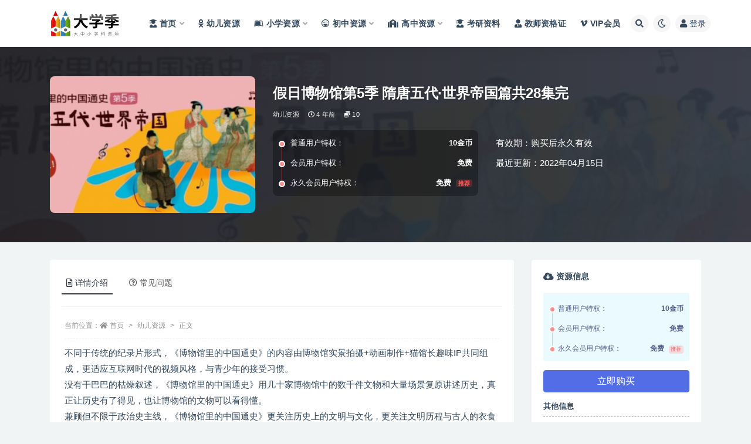

--- FILE ---
content_type: text/html; charset=UTF-8
request_url: https://www.yingyanwk.com/269.html
body_size: 13331
content:
<!doctype html>
<html lang="zh-Hans">
<head>
	<meta http-equiv="Content-Type" content="text/html; charset=UTF-8">
	<meta name="viewport" content="width=device-width, initial-scale=1, minimum-scale=1, maximum-scale=1">
	<link rel="profile" href="https://gmpg.org/xfn/11">
	<title>假日博物馆第5季 隋唐五代·世界帝国篇共28集完_学习资源下载,网课视频下载,网课资源下载,小学网课视频,中小学教学视频,中小学视频课程下载</title>
<meta name='robots' content='max-image-preview:large' />
<meta name="keywords" content="幼儿资源,">
<meta name="description" content="不同于传统的纪录片形式，《博物馆里的中国通史》的内容由博物馆实景拍摄+动画制作+猫馆长趣味IP共同组成，更适应互联网时代的视频风格，与青少年的接受习惯。没有干巴巴的枯燥叙述，《博物馆里的中国通史》用几十家博物馆中的数千件文物和大量场景复原讲">
<meta property="og:title" content="假日博物馆第5季 隋唐五代·世界帝国篇共28集完">
<meta property="og:description" content="不同于传统的纪录片形式，《博物馆里的中国通史》的内容由博物馆实景拍摄+动画制作+猫馆长趣味IP共同组成，更适应互联网时代的视频风格，与青少年的接受习惯。没有干巴巴的枯燥叙述，《博物馆里的中国通史》用几十家博物馆中的数千件文物和大量场景复原讲">
<meta property="og:type" content="article">
<meta property="og:url" content="https://www.yingyanwk.com/269.html">
<meta property="og:site_name" content="学习资源下载,网课视频下载,网课资源下载,小学网课视频,中小学教学视频,中小学视频课程下载">
<meta property="og:image" content="https://www.yingyanwk.com/wp-content/uploads/2022/10/20221014024435-6348cd13916ba.png">
<link href="https://www.1dxj.com/wp-content/uploads/2022/10/大学家-副本.png" rel="icon">
<style id='wp-img-auto-sizes-contain-inline-css'>
img:is([sizes=auto i],[sizes^="auto," i]){contain-intrinsic-size:3000px 1500px}
/*# sourceURL=wp-img-auto-sizes-contain-inline-css */
</style>
<style id='classic-theme-styles-inline-css'>
/*! This file is auto-generated */
.wp-block-button__link{color:#fff;background-color:#32373c;border-radius:9999px;box-shadow:none;text-decoration:none;padding:calc(.667em + 2px) calc(1.333em + 2px);font-size:1.125em}.wp-block-file__button{background:#32373c;color:#fff;text-decoration:none}
/*# sourceURL=/wp-includes/css/classic-themes.min.css */
</style>
<link rel='stylesheet' id='bootstrap-css' href='https://www.yingyanwk.com/wp-content/themes/ripro-v2/assets/bootstrap/css/bootstrap.min.css?ver=4.6.0' media='all' />
<link rel='stylesheet' id='csf-fa5-css' href='https://www.yingyanwk.com/wp-content/themes/ripro-v2/assets/font-awesome/css/all.min.css?ver=5.14.0' media='all' />
<link rel='stylesheet' id='csf-fa5-v4-shims-css' href='https://www.yingyanwk.com/wp-content/themes/ripro-v2/assets/font-awesome/css/v4-shims.min.css?ver=5.14.0' media='all' />
<link rel='stylesheet' id='plugins-css' href='https://www.yingyanwk.com/wp-content/themes/ripro-v2/assets/css/plugins.css?ver=1.0.0' media='all' />
<link rel='stylesheet' id='app-css' href='https://www.yingyanwk.com/wp-content/themes/ripro-v2/assets/css/app.css?ver=4.6.0' media='all' />
<link rel='stylesheet' id='dark-css' href='https://www.yingyanwk.com/wp-content/themes/ripro-v2/assets/css/dark.css?ver=4.6.0' media='all' />
<script src="https://www.yingyanwk.com/wp-content/themes/ripro-v2/assets/js/jquery.min.js?ver=3.5.1" id="jquery-js"></script>
<link rel="canonical" href="https://www.yingyanwk.com/269.html" />
<link rel='shortlink' href='https://www.yingyanwk.com/?p=269' />
<style type="text/css">.navbar .logo {
    margin-right: 12px;
    width: auto;
    max-height: 50px;
    position: relative;
}</style><style id='global-styles-inline-css'>
:root{--wp--preset--aspect-ratio--square: 1;--wp--preset--aspect-ratio--4-3: 4/3;--wp--preset--aspect-ratio--3-4: 3/4;--wp--preset--aspect-ratio--3-2: 3/2;--wp--preset--aspect-ratio--2-3: 2/3;--wp--preset--aspect-ratio--16-9: 16/9;--wp--preset--aspect-ratio--9-16: 9/16;--wp--preset--color--black: #000000;--wp--preset--color--cyan-bluish-gray: #abb8c3;--wp--preset--color--white: #ffffff;--wp--preset--color--pale-pink: #f78da7;--wp--preset--color--vivid-red: #cf2e2e;--wp--preset--color--luminous-vivid-orange: #ff6900;--wp--preset--color--luminous-vivid-amber: #fcb900;--wp--preset--color--light-green-cyan: #7bdcb5;--wp--preset--color--vivid-green-cyan: #00d084;--wp--preset--color--pale-cyan-blue: #8ed1fc;--wp--preset--color--vivid-cyan-blue: #0693e3;--wp--preset--color--vivid-purple: #9b51e0;--wp--preset--gradient--vivid-cyan-blue-to-vivid-purple: linear-gradient(135deg,rgb(6,147,227) 0%,rgb(155,81,224) 100%);--wp--preset--gradient--light-green-cyan-to-vivid-green-cyan: linear-gradient(135deg,rgb(122,220,180) 0%,rgb(0,208,130) 100%);--wp--preset--gradient--luminous-vivid-amber-to-luminous-vivid-orange: linear-gradient(135deg,rgb(252,185,0) 0%,rgb(255,105,0) 100%);--wp--preset--gradient--luminous-vivid-orange-to-vivid-red: linear-gradient(135deg,rgb(255,105,0) 0%,rgb(207,46,46) 100%);--wp--preset--gradient--very-light-gray-to-cyan-bluish-gray: linear-gradient(135deg,rgb(238,238,238) 0%,rgb(169,184,195) 100%);--wp--preset--gradient--cool-to-warm-spectrum: linear-gradient(135deg,rgb(74,234,220) 0%,rgb(151,120,209) 20%,rgb(207,42,186) 40%,rgb(238,44,130) 60%,rgb(251,105,98) 80%,rgb(254,248,76) 100%);--wp--preset--gradient--blush-light-purple: linear-gradient(135deg,rgb(255,206,236) 0%,rgb(152,150,240) 100%);--wp--preset--gradient--blush-bordeaux: linear-gradient(135deg,rgb(254,205,165) 0%,rgb(254,45,45) 50%,rgb(107,0,62) 100%);--wp--preset--gradient--luminous-dusk: linear-gradient(135deg,rgb(255,203,112) 0%,rgb(199,81,192) 50%,rgb(65,88,208) 100%);--wp--preset--gradient--pale-ocean: linear-gradient(135deg,rgb(255,245,203) 0%,rgb(182,227,212) 50%,rgb(51,167,181) 100%);--wp--preset--gradient--electric-grass: linear-gradient(135deg,rgb(202,248,128) 0%,rgb(113,206,126) 100%);--wp--preset--gradient--midnight: linear-gradient(135deg,rgb(2,3,129) 0%,rgb(40,116,252) 100%);--wp--preset--font-size--small: 13px;--wp--preset--font-size--medium: 20px;--wp--preset--font-size--large: 36px;--wp--preset--font-size--x-large: 42px;--wp--preset--spacing--20: 0.44rem;--wp--preset--spacing--30: 0.67rem;--wp--preset--spacing--40: 1rem;--wp--preset--spacing--50: 1.5rem;--wp--preset--spacing--60: 2.25rem;--wp--preset--spacing--70: 3.38rem;--wp--preset--spacing--80: 5.06rem;--wp--preset--shadow--natural: 6px 6px 9px rgba(0, 0, 0, 0.2);--wp--preset--shadow--deep: 12px 12px 50px rgba(0, 0, 0, 0.4);--wp--preset--shadow--sharp: 6px 6px 0px rgba(0, 0, 0, 0.2);--wp--preset--shadow--outlined: 6px 6px 0px -3px rgb(255, 255, 255), 6px 6px rgb(0, 0, 0);--wp--preset--shadow--crisp: 6px 6px 0px rgb(0, 0, 0);}:where(.is-layout-flex){gap: 0.5em;}:where(.is-layout-grid){gap: 0.5em;}body .is-layout-flex{display: flex;}.is-layout-flex{flex-wrap: wrap;align-items: center;}.is-layout-flex > :is(*, div){margin: 0;}body .is-layout-grid{display: grid;}.is-layout-grid > :is(*, div){margin: 0;}:where(.wp-block-columns.is-layout-flex){gap: 2em;}:where(.wp-block-columns.is-layout-grid){gap: 2em;}:where(.wp-block-post-template.is-layout-flex){gap: 1.25em;}:where(.wp-block-post-template.is-layout-grid){gap: 1.25em;}.has-black-color{color: var(--wp--preset--color--black) !important;}.has-cyan-bluish-gray-color{color: var(--wp--preset--color--cyan-bluish-gray) !important;}.has-white-color{color: var(--wp--preset--color--white) !important;}.has-pale-pink-color{color: var(--wp--preset--color--pale-pink) !important;}.has-vivid-red-color{color: var(--wp--preset--color--vivid-red) !important;}.has-luminous-vivid-orange-color{color: var(--wp--preset--color--luminous-vivid-orange) !important;}.has-luminous-vivid-amber-color{color: var(--wp--preset--color--luminous-vivid-amber) !important;}.has-light-green-cyan-color{color: var(--wp--preset--color--light-green-cyan) !important;}.has-vivid-green-cyan-color{color: var(--wp--preset--color--vivid-green-cyan) !important;}.has-pale-cyan-blue-color{color: var(--wp--preset--color--pale-cyan-blue) !important;}.has-vivid-cyan-blue-color{color: var(--wp--preset--color--vivid-cyan-blue) !important;}.has-vivid-purple-color{color: var(--wp--preset--color--vivid-purple) !important;}.has-black-background-color{background-color: var(--wp--preset--color--black) !important;}.has-cyan-bluish-gray-background-color{background-color: var(--wp--preset--color--cyan-bluish-gray) !important;}.has-white-background-color{background-color: var(--wp--preset--color--white) !important;}.has-pale-pink-background-color{background-color: var(--wp--preset--color--pale-pink) !important;}.has-vivid-red-background-color{background-color: var(--wp--preset--color--vivid-red) !important;}.has-luminous-vivid-orange-background-color{background-color: var(--wp--preset--color--luminous-vivid-orange) !important;}.has-luminous-vivid-amber-background-color{background-color: var(--wp--preset--color--luminous-vivid-amber) !important;}.has-light-green-cyan-background-color{background-color: var(--wp--preset--color--light-green-cyan) !important;}.has-vivid-green-cyan-background-color{background-color: var(--wp--preset--color--vivid-green-cyan) !important;}.has-pale-cyan-blue-background-color{background-color: var(--wp--preset--color--pale-cyan-blue) !important;}.has-vivid-cyan-blue-background-color{background-color: var(--wp--preset--color--vivid-cyan-blue) !important;}.has-vivid-purple-background-color{background-color: var(--wp--preset--color--vivid-purple) !important;}.has-black-border-color{border-color: var(--wp--preset--color--black) !important;}.has-cyan-bluish-gray-border-color{border-color: var(--wp--preset--color--cyan-bluish-gray) !important;}.has-white-border-color{border-color: var(--wp--preset--color--white) !important;}.has-pale-pink-border-color{border-color: var(--wp--preset--color--pale-pink) !important;}.has-vivid-red-border-color{border-color: var(--wp--preset--color--vivid-red) !important;}.has-luminous-vivid-orange-border-color{border-color: var(--wp--preset--color--luminous-vivid-orange) !important;}.has-luminous-vivid-amber-border-color{border-color: var(--wp--preset--color--luminous-vivid-amber) !important;}.has-light-green-cyan-border-color{border-color: var(--wp--preset--color--light-green-cyan) !important;}.has-vivid-green-cyan-border-color{border-color: var(--wp--preset--color--vivid-green-cyan) !important;}.has-pale-cyan-blue-border-color{border-color: var(--wp--preset--color--pale-cyan-blue) !important;}.has-vivid-cyan-blue-border-color{border-color: var(--wp--preset--color--vivid-cyan-blue) !important;}.has-vivid-purple-border-color{border-color: var(--wp--preset--color--vivid-purple) !important;}.has-vivid-cyan-blue-to-vivid-purple-gradient-background{background: var(--wp--preset--gradient--vivid-cyan-blue-to-vivid-purple) !important;}.has-light-green-cyan-to-vivid-green-cyan-gradient-background{background: var(--wp--preset--gradient--light-green-cyan-to-vivid-green-cyan) !important;}.has-luminous-vivid-amber-to-luminous-vivid-orange-gradient-background{background: var(--wp--preset--gradient--luminous-vivid-amber-to-luminous-vivid-orange) !important;}.has-luminous-vivid-orange-to-vivid-red-gradient-background{background: var(--wp--preset--gradient--luminous-vivid-orange-to-vivid-red) !important;}.has-very-light-gray-to-cyan-bluish-gray-gradient-background{background: var(--wp--preset--gradient--very-light-gray-to-cyan-bluish-gray) !important;}.has-cool-to-warm-spectrum-gradient-background{background: var(--wp--preset--gradient--cool-to-warm-spectrum) !important;}.has-blush-light-purple-gradient-background{background: var(--wp--preset--gradient--blush-light-purple) !important;}.has-blush-bordeaux-gradient-background{background: var(--wp--preset--gradient--blush-bordeaux) !important;}.has-luminous-dusk-gradient-background{background: var(--wp--preset--gradient--luminous-dusk) !important;}.has-pale-ocean-gradient-background{background: var(--wp--preset--gradient--pale-ocean) !important;}.has-electric-grass-gradient-background{background: var(--wp--preset--gradient--electric-grass) !important;}.has-midnight-gradient-background{background: var(--wp--preset--gradient--midnight) !important;}.has-small-font-size{font-size: var(--wp--preset--font-size--small) !important;}.has-medium-font-size{font-size: var(--wp--preset--font-size--medium) !important;}.has-large-font-size{font-size: var(--wp--preset--font-size--large) !important;}.has-x-large-font-size{font-size: var(--wp--preset--font-size--x-large) !important;}
/*# sourceURL=global-styles-inline-css */
</style>
</head>
<body class="wp-singular post-template-default single single-post postid-269 single-format-standard wp-theme-ripro-v2 navbar-sticky with-hero hero-wide hero-shop pagination-numeric no-off-canvas sidebar-right">
<div id="app" class="site">
	
<header class="site-header">
    <div class="container">
	    <div class="navbar">
			  <div class="logo-wrapper">
          <a href="https://www.yingyanwk.com/">
        <img class="logo regular" src="https://www.1dxj.com/wp-content/uploads/2022/10/大学家logo-1.png" alt="学习资源下载,网课视频下载,网课资源下载,小学网课视频,中小学教学视频,中小学视频课程下载">
      </a>
    
  </div> 			
			<div class="sep"></div>
			
			<nav class="main-menu d-none d-lg-block">
			<ul id="menu-%e5%af%bc%e8%88%aa%e8%8f%9c%e5%8d%95" class="nav-list u-plain-list"><li class="menu-item menu-item-type-custom menu-item-object-custom menu-item-home menu-item-has-children"><a href="https://www.yingyanwk.com/"><i class="fas fa-user-graduate"></i>首页</a>
<ul class="sub-menu">
	<li class="menu-item menu-item-type-taxonomy menu-item-object-category"><a href="https://www.yingyanwk.com/xkzx">学科资讯</a></li>
</ul>
</li>
<li class="menu-item menu-item-type-taxonomy menu-item-object-category current-post-ancestor current-menu-parent current-post-parent"><a href="https://www.yingyanwk.com/youer"><i class="fab fa-odnoklassniki"></i>幼儿资源</a></li>
<li class="menu-item menu-item-type-taxonomy menu-item-object-category menu-item-has-children"><a href="https://www.yingyanwk.com/xiaoxue"><i class="fab fa-leanpub"></i>小学资源</a>
<ul class="sub-menu">
	<li class="menu-item menu-item-type-taxonomy menu-item-object-category"><a href="https://www.yingyanwk.com/xiaoxue/yuwen"><i class="fas fa-language"></i>小学语文</a></li>
	<li class="menu-item menu-item-type-taxonomy menu-item-object-category"><a href="https://www.yingyanwk.com/xiaoxue/shuxue"><i class="fas fa-sort-numeric-up"></i>小学数字</a></li>
	<li class="menu-item menu-item-type-taxonomy menu-item-object-category"><a href="https://www.yingyanwk.com/xiaoxue/yingyu"><i class="fab fa-penny-arcade"></i>小学英语</a></li>
	<li class="menu-item menu-item-type-taxonomy menu-item-object-category"><a href="https://www.yingyanwk.com/xiaoxue/zonghe"><i class="fas fa-drafting-compass"></i>小学综合</a></li>
</ul>
</li>
<li class="menu-item menu-item-type-taxonomy menu-item-object-category menu-item-has-children"><a href="https://www.yingyanwk.com/chuzhong"><i class="far fa-laugh-beam"></i>初中资源</a>
<ul class="sub-menu">
	<li class="menu-item menu-item-type-taxonomy menu-item-object-category"><a href="https://www.yingyanwk.com/chuzhong/czyw"><i class="fas fa-language"></i>初中语文</a></li>
	<li class="menu-item menu-item-type-taxonomy menu-item-object-category"><a href="https://www.yingyanwk.com/chuzhong/czsx"><i class="fas fa-sort-numeric-down"></i>初中数学</a></li>
	<li class="menu-item menu-item-type-taxonomy menu-item-object-category"><a href="https://www.yingyanwk.com/chuzhong/czyy"><i class="fab fa-penny-arcade"></i>初中英语</a></li>
	<li class="menu-item menu-item-type-taxonomy menu-item-object-category"><a href="https://www.yingyanwk.com/chuzhong/czhx"><i class="fas fa-vest-patches"></i>初中化学</a></li>
	<li class="menu-item menu-item-type-taxonomy menu-item-object-category"><a href="https://www.yingyanwk.com/chuzhong/czwl"><i class="fab fa-earlybirds"></i>初中物理</a></li>
	<li class="menu-item menu-item-type-taxonomy menu-item-object-category"><a href="https://www.yingyanwk.com/chuzhong/czsw"><i class="fas fa-biohazard"></i>初中生物</a></li>
	<li class="menu-item menu-item-type-taxonomy menu-item-object-category"><a href="https://www.yingyanwk.com/chuzhong/czlsdlzz"><i class="fas fa-history"></i>初中历史地理政治</a></li>
	<li class="menu-item menu-item-type-taxonomy menu-item-object-category"><a href="https://www.yingyanwk.com/chuzhong/czhz"><i class="fab fa-app-store"></i>初中汇总</a></li>
</ul>
</li>
<li class="menu-item menu-item-type-taxonomy menu-item-object-category menu-item-has-children"><a href="https://www.yingyanwk.com/gaozhong"><i class="fas fa-school"></i>高中资源</a>
<ul class="sub-menu">
	<li class="menu-item menu-item-type-taxonomy menu-item-object-category"><a href="https://www.yingyanwk.com/gaozhong/gzyw"><i class="fas fa-language"></i>高中语文</a></li>
	<li class="menu-item menu-item-type-taxonomy menu-item-object-category"><a href="https://www.yingyanwk.com/gaozhong/gzsx"><i class="fas fa-sort-numeric-up"></i>高中数学</a></li>
	<li class="menu-item menu-item-type-taxonomy menu-item-object-category"><a href="https://www.yingyanwk.com/gaozhong/gzyy"><i class="fab fa-penny-arcade"></i>高中英语</a></li>
	<li class="menu-item menu-item-type-taxonomy menu-item-object-category"><a href="https://www.yingyanwk.com/gaozhong/gzhx"><i class="fas fa-vest-patches"></i>高中化学</a></li>
	<li class="menu-item menu-item-type-taxonomy menu-item-object-category"><a href="https://www.yingyanwk.com/gaozhong/gzls"><i class="fab fa-sticker-mule"></i>高中历史</a></li>
	<li class="menu-item menu-item-type-taxonomy menu-item-object-category"><a href="https://www.yingyanwk.com/gaozhong/gzdl"><i class="fas fa-history"></i>高中地理</a></li>
	<li class="menu-item menu-item-type-taxonomy menu-item-object-category"><a href="https://www.yingyanwk.com/gaozhong/gzzz"><i class="fas fa-poll"></i>高中政治</a></li>
	<li class="menu-item menu-item-type-taxonomy menu-item-object-category"><a href="https://www.yingyanwk.com/gaozhong/gzwl"><i class="fab fa-earlybirds"></i>高中物理</a></li>
	<li class="menu-item menu-item-type-taxonomy menu-item-object-category"><a href="https://www.yingyanwk.com/gaozhong/gzsw"><i class="fas fa-biohazard"></i>高中生物</a></li>
	<li class="menu-item menu-item-type-taxonomy menu-item-object-category"><a href="https://www.yingyanwk.com/gaozhong/gzhz"><i class="fab fa-app-store"></i>高中汇总</a></li>
</ul>
</li>
<li class="menu-item menu-item-type-taxonomy menu-item-object-category"><a href="https://www.yingyanwk.com/kaoyan"><i class="fas fa-user-graduate"></i>考研资料</a></li>
<li class="menu-item menu-item-type-taxonomy menu-item-object-category"><a href="https://www.yingyanwk.com/jiaoshi"><i class="fas fa-user-tie"></i>教师资格证</a></li>
<li class="menu-item menu-item-type-post_type menu-item-object-page"><a href="https://www.yingyanwk.com/vip"><i class="fab fa-vimeo-v"></i>VIP会员</a></li>
</ul>			</nav>
			
			<div class="actions">
				
								<span class="btn btn-sm search-open navbar-button ml-2" rel="nofollow noopener noreferrer" data-action="omnisearch-open" data-target="#omnisearch" title="搜索"><i class="fas fa-search"></i></span>
				
				
						        <span class="btn btn-sm toggle-dark navbar-button ml-2" rel="nofollow noopener noreferrer" title="夜间模式"><i class="fa fa-moon-o"></i></span>
                                
				<!-- user navbar dropdown  -->
		        				<a class="login-btn navbar-button ml-2" rel="nofollow noopener noreferrer" href="#"><i class="fa fa-user mr-1"></i>登录</a>
								<!-- user navbar dropdown -->

                
		        <div class="burger"></div>

		        
		    </div>
		    
	    </div>
    </div>
</header>

<div class="header-gap"></div>


<div class="hero lazyload visible" data-bg="https://www.yingyanwk.com/wp-content/uploads/2022/10/20221014024435-6348cd13916ba.png">



<div class="hero-shop-warp">
    <div class="container-lg">
        <div class="row">
            <div class="col-lg-4 img-box">
                <img class="lazyload" data-src="https://www.yingyanwk.com/wp-content/uploads/2022/10/20221014024435-6348cd13916ba-300x200.png" src="[data-uri]" alt="假日博物馆第5季 隋唐五代·世界帝国篇共28集完" />
                <noscript><img src="https://www.yingyanwk.com/wp-content/uploads/2022/10/20221014024435-6348cd13916ba-300x200.png" alt="假日博物馆第5季 隋唐五代·世界帝国篇共28集完" /></noscript>
            </div>
            <div class="col-lg-8 info-box">
                <header class="entry-header">
<h1 class="entry-title">假日博物馆第5季 隋唐五代·世界帝国篇共28集完</h1>          <div class="entry-meta">
            
                          <span class="meta-category">
                <a href="https://www.yingyanwk.com/youer" rel="category">幼儿资源</a>
              </span>
                          <span class="meta-date">
                  <time datetime="2022-04-15T21:32:47+08:00">
                    <i class="fa fa-clock-o"></i>
                    4 年前                  </time>
              </span>
            <span class="meta-shhop-icon"><i class="fas fa-coins"></i> 10</span>                <span class="meta-edit"></span>
            

          </div>
        </header>

                <div class="row">
                    <div class="col-lg-6 col-12">
                        <ul class="pricing-options"><li><span>普通用户特权：</span><b>10金币</b></li><li><span>会员用户特权：</span><b>免费</b></li><li><span>永久会员用户特权：</span><b>免费<small class="badge badge-danger-lighten ml-2">推荐</small></b></li></ul>                    </div>
                    <div class="col-lg-6 col-12">
                        <ul class="down-info"><li><p class="data-label">有效期：购买后永久有效</p></li><li><p class="data-label">最近更新：2022年04月15日</p></li></ul>                    </div>
    
                </div>
                
                
            </div>
        </div>
    </div>
</div>
</div>	<main id="main" role="main" class="site-content">
<div class="container">
	<div class="row">
		<div class="content-column col-lg-9">
			<div class="content-area">
				


<div class="single-download-nav">
  <ul class="nav nav-pills" id="pills-tab" role="tablist">

    <li class="nav-item" role="presentation">
      <a class="nav-link active" id="pills-details-tab" data-toggle="pill" href="#pills-details" role="tab" aria-controls="pills-details" aria-selected="true"><i class="far fa-file-alt mr-1"></i>详情介绍</a>
    </li>

    
        <li class="nav-item" role="presentation">
      <a class="nav-link" id="pills-faq-tab" data-toggle="pill" href="#pills-faq" role="tab" aria-controls="pills-faq" aria-selected="false"><i class="far fa-question-circle mr-1"></i>常见问题</a>
    </li>
        
  </ul>
</div>

<div class="tab-content" id="pills-tabContent">

  <div class="tab-pane fade show active" id="pills-details" role="tabpanel" aria-labelledby="pills-details-tab">
    <article id="post-269" class="article-content post-269 post type-post status-publish format-standard has-post-thumbnail hentry category-youer">
      <div class="container">
                <div class="article-crumb"><ol class="breadcrumb">当前位置：<li class="home"><i class="fa fa-home"></i> <a href="https://www.yingyanwk.com">首页</a></li><li><a href="https://www.yingyanwk.com/youer">幼儿资源</a></li><li class="active">正文</li></ol></div>
        
        
        <div class="pt-0 d-none d-block d-xl-none d-lg-none"><aside id="header-widget-shop-down" class="widget-area"><p></p></aside></div>      
        <div class="entry-wrapper">
                    <div class="entry-content u-text-format u-clearfix">
            <p>不同于传统的纪录片形式，《博物馆里的中国通史》的内容由博物馆实景拍摄+动画制作+猫馆长趣味IP共同组成，更适应互联网时代的视频风格，与青少年的接受习惯。<br />没有干巴巴的枯燥叙述，《博物馆里的中国通史》用几十家博物馆中的数千件文物和大量场景复原讲述历史，真正让历史有了得见，也让博物馆的文物可以看得懂。<br />兼顾但不限于政治史主线，《博物馆里的中国通史》更关注历史上的文明与文化，更关注文明历程与古人的衣食住行，不但呼应了新的史学潮流，也是切合当前历史教育的新方向。<br />在《博物馆的中国通史》中，你可以得到从元谋人到近代，完整的历史脉络。<br />第一季“史前”——妥妥的学霸<br />第二季“夏商周”——讲究的青铜手艺人<br />第三季“秦汉”——霸道总裁鼻祖<br />第四季“魏晋南北朝”——多疑又多情<br />第五季“隋唐”——以体型取胜还好大喜功（本文）<br />第六季“辽宋夏金元”——最爱最炫民族风<br />第七季“明清”——除了宫斗还琢磨开疆拓土<br /><img decoding="async" src="//www.1dxj.com/wp-content/uploads/2022/10/20221014024435-6348cd13916ba.png" /><br /><img decoding="async" src="//www.1dxj.com/wp-content/uploads/2022/10/20221014024435-6348cd13d29b1.jpg" /><br /><img decoding="async" src="//www.1dxj.com/wp-content/uploads/2022/10/20221014024436-6348cd147c398.png" /></p>
<div class="post-note alert alert-warning mt-2" role="alert"><small><strong>声明：</strong>本站资源来自会员发布以及互联网公开收集，不代表本站立场，仅限学习交流使用，请遵循相关法律法规，请在下载后24小时内删除。 如有侵权争议、不妥之处请联系本站删除处理！ 请用户仔细辨认内容的真实性，避免上当受骗！</small></div>
<div class="entry-share">
	<div class="row">
		<div class="col d-none d-lg-block">
            
            			
		</div>
		<div class="col-auto mb-3 mb-lg-0">

            <button class="btn btn-sm btn-white" data-toggle="tooltip" data-html="true" data-placement="top" title="&lt;span class=&quot;reward-qrcode&quot;&gt;&lt;span&gt; &lt;img src=&quot;https://www.1dxj.com/wp-content/uploads/2022/10/576801732.png&quot;&gt; 支付宝扫一扫 &lt;/span&gt;&lt;span&gt; &lt;img src=&quot;https://www.1dxj.com/wp-content/uploads/2022/10/576801732.png&quot;&gt; 微信扫一扫 &lt;/span&gt;&lt;/span&gt;"><i class="fa fa-qrcode"></i> 打赏</button>
			<button class="go-star-btn btn btn-sm btn-white" data-id="269"><i class="far fa-star"></i> 收藏</button>            
			                <button class="share-poster btn btn-sm btn-white" data-id="269" title="文章封面图"><i class="fa fa-share-alt"></i> 海报</button>
                        
            <button class="go-copy btn btn-sm btn-white" data-toggle="tooltip" data-placement="top" title="点击复制链接" data-clipboard-text="https://www.yingyanwk.com/269.html"><i class="fas fa-link"></i> 链接</button>
		</div>
	</div>
</div>
          </div>
                  </div>
      </div>
    </article>
  </div>

  
    <div class="tab-pane fade" id="pills-faq" role="tabpanel" aria-labelledby="pills-faq-tab">

    <div class="accordion" id="accordionhelp">
          <div class="card">
        <div class="card-header" id="heading-0">
          <h2 class="mb-0">
            <button class="btn btn-sm btn-block text-left collapsed" type="button" data-toggle="collapse" data-target="#collapse-0" aria-expanded="false" aria-controls="collapse-0">
              免费下载或者VIP会员资源能否直接商用？<span class="fa fa-plus"></span><span class="fa fa-minus"></span>
            </button>

          </h2>
        </div>
        <div id="collapse-0" class="collapse" aria-labelledby="heading-0" data-parent="#accordionhelp">
          <div class="card-body bg-primary text-white">
            本站所有资源版权均属于原作者所有，这里所提供资源均只能用于参考学习用，请勿直接商用。若由于商用引起版权纠纷，一切责任均由使用者承担。更多说明请参考 VIP介绍。          </div>
        </div>
      </div>
          <div class="card">
        <div class="card-header" id="heading-1">
          <h2 class="mb-0">
            <button class="btn btn-sm btn-block text-left collapsed" type="button" data-toggle="collapse" data-target="#collapse-1" aria-expanded="false" aria-controls="collapse-1">
              提示下载完但解压或打开不了？<span class="fa fa-plus"></span><span class="fa fa-minus"></span>
            </button>

          </h2>
        </div>
        <div id="collapse-1" class="collapse" aria-labelledby="heading-1" data-parent="#accordionhelp">
          <div class="card-body bg-primary text-white">
            最常见的情况是下载不完整: 可对比下载完压缩包的与网盘上的容量，若小于网盘提示的容量则是这个原因。这是浏览器下载的bug，建议用百度网盘软件或迅雷下载。 若排除这种情况，可在对应资源底部留言，或联络我们。          </div>
        </div>
      </div>
          <div class="card">
        <div class="card-header" id="heading-2">
          <h2 class="mb-0">
            <button class="btn btn-sm btn-block text-left collapsed" type="button" data-toggle="collapse" data-target="#collapse-2" aria-expanded="false" aria-controls="collapse-2">
              找不到素材资源介绍文章里的示例图片？<span class="fa fa-plus"></span><span class="fa fa-minus"></span>
            </button>

          </h2>
        </div>
        <div id="collapse-2" class="collapse" aria-labelledby="heading-2" data-parent="#accordionhelp">
          <div class="card-body bg-primary text-white">
            对于会员专享、整站源码、程序插件、网站模板、网页模版等类型的素材，文章内用于介绍的图片通常并不包含在对应可供下载素材包内。这些相关商业图片需另外购买，且本站不负责(也没有办法)找到出处。 同样地一些字体文件也是这种情况，但部分素材会在素材包内有一份字体下载链接清单。          </div>
        </div>
      </div>
          <div class="card">
        <div class="card-header" id="heading-3">
          <h2 class="mb-0">
            <button class="btn btn-sm btn-block text-left collapsed" type="button" data-toggle="collapse" data-target="#collapse-3" aria-expanded="false" aria-controls="collapse-3">
              付款后无法显示下载地址或者无法查看内容？<span class="fa fa-plus"></span><span class="fa fa-minus"></span>
            </button>

          </h2>
        </div>
        <div id="collapse-3" class="collapse" aria-labelledby="heading-3" data-parent="#accordionhelp">
          <div class="card-body bg-primary text-white">
            如果您已经成功付款但是网站没有弹出成功提示，请联系站长提供付款信息为您处理          </div>
        </div>
      </div>
          <div class="card">
        <div class="card-header" id="heading-4">
          <h2 class="mb-0">
            <button class="btn btn-sm btn-block text-left collapsed" type="button" data-toggle="collapse" data-target="#collapse-4" aria-expanded="false" aria-controls="collapse-4">
              购买该资源后，可以退款吗？<span class="fa fa-plus"></span><span class="fa fa-minus"></span>
            </button>

          </h2>
        </div>
        <div id="collapse-4" class="collapse" aria-labelledby="heading-4" data-parent="#accordionhelp">
          <div class="card-body bg-primary text-white">
            源码素材属于虚拟商品，具有可复制性，可传播性，一旦授予，不接受任何形式的退款、换货要求。请您在购买获取之前确认好 是您所需要的资源          </div>
        </div>
      </div>
        </div>
  </div>
  

</div>


<div class="entry-navigation">
	<div class="row">
            	<div class="col-lg-6 col-12">
            <a class="entry-page-prev" href="https://www.yingyanwk.com/273.html" title="假日博物馆第4季 南北对峙·三国两晋南北朝篇共28集完">
                <div class="entry-page-icon"><i class="fas fa-arrow-left"></i></div>
                <div class="entry-page-info">
                    <span class="d-block rnav">上一篇</span>
                    <span class="d-block title">假日博物馆第4季 南北对峙·三国两晋南北朝篇共28集完</span>
                </div>
            </a> 
        </div>
                    	<div class="col-lg-6 col-12">
            <a class="entry-page-next" href="https://www.yingyanwk.com/265.html" title="假日博物馆第6季 多极一体·辽宋夏金元篇共28集完">
                <div class="entry-page-info">
                    <span class="d-block rnav">下一篇</span>
                    <span class="d-block title">假日博物馆第6季 多极一体·辽宋夏金元篇共28集完</span>
                </div>
                <div class="entry-page-icon"><i class="fas fa-arrow-right"></i></div>
            </a>
        </div>
            </div>
</div>    <div class="related-posts">
        <h3 class="u-border-title">相关文章</h3>
        <div class="row">
                      <div class="col-lg-6 col-12">
              <article id="post-35145" class="post post-list post-35145 type-post status-publish format-standard hentry category-youer">
                  <div class="entry-media"><div class="placeholder" style="padding-bottom: 66.666666666667%"><a href="https://www.yingyanwk.com/35145.html" title="3-8岁必看纪录片｜儿童启蒙精选｜64.3GB高清合集" rel="nofollow noopener noreferrer"><img class="lazyload" data-src="https://www.yingyanwk.com/wp-content/uploads/2022/10/中学小辅导-6-300x200.jpg" src="http://www.1dxj.com/wp-content/themes/ripro-v2/assets/img/thumb-ing.gif" alt="3-8岁必看纪录片｜儿童启蒙精选｜64.3GB高清合集" /></a></div></div>                  <div class="entry-wrapper">
                    <header class="entry-header"><h2 class="entry-title"><a href="https://www.yingyanwk.com/35145.html" title="3-8岁必看纪录片｜儿童启蒙精选｜64.3GB高清合集" rel="bookmark">3-8岁必看纪录片｜儿童启蒙精选｜64.3GB高清合集</a></h2></header>
                                        <div class="entry-footer">          <div class="entry-meta">
            
                          <span class="meta-category">
                <a href="https://www.yingyanwk.com/youer" rel="category">幼儿资源</a>
              </span>
                          <span class="meta-date">
                  <time datetime="2025-10-27T16:46:27+08:00">
                    <i class="fa fa-clock-o"></i>
                    3 月前                  </time>
              </span>
                            <span class="meta-views"><i class="fa fa-eye"></i> 41</span>
            <span class="meta-shhop-icon"><i class="fas fa-coins"></i> 10</span>

          </div>
        </div>
                                    </div>
            </article>
          </div>
                      <div class="col-lg-6 col-12">
              <article id="post-34839" class="post post-list post-34839 type-post status-publish format-standard hentry category-youer">
                  <div class="entry-media"><div class="placeholder" style="padding-bottom: 66.666666666667%"><a href="https://www.yingyanwk.com/34839.html" title="少儿英语启蒙动画 乐高未来骑士团 LEGO Nexo Knights (1-3季)" rel="nofollow noopener noreferrer"><img class="lazyload" data-src="https://www.yingyanwk.com/wp-content/uploads/2022/10/中学小辅导-10-300x200.jpg" src="http://www.1dxj.com/wp-content/themes/ripro-v2/assets/img/thumb-ing.gif" alt="少儿英语启蒙动画 乐高未来骑士团 LEGO Nexo Knights (1-3季)" /></a></div></div>                  <div class="entry-wrapper">
                    <header class="entry-header"><h2 class="entry-title"><a href="https://www.yingyanwk.com/34839.html" title="少儿英语启蒙动画 乐高未来骑士团 LEGO Nexo Knights (1-3季)" rel="bookmark">少儿英语启蒙动画 乐高未来骑士团 LEGO Nexo Knights (1-3季)</a></h2></header>
                                        <div class="entry-footer">          <div class="entry-meta">
            
                          <span class="meta-category">
                <a href="https://www.yingyanwk.com/youer" rel="category">幼儿资源</a>
              </span>
                          <span class="meta-date">
                  <time datetime="2025-08-26T10:45:48+08:00">
                    <i class="fa fa-clock-o"></i>
                    5 月前                  </time>
              </span>
                            <span class="meta-views"><i class="fa fa-eye"></i> 12</span>
            <span class="meta-shhop-icon"><i class="fas fa-coins"></i> 10</span>

          </div>
        </div>
                                    </div>
            </article>
          </div>
                      <div class="col-lg-6 col-12">
              <article id="post-34834" class="post post-list post-34834 type-post status-publish format-standard hentry category-youer">
                  <div class="entry-media"><div class="placeholder" style="padding-bottom: 66.666666666667%"><a href="https://www.yingyanwk.com/34834.html" title="少儿英语启蒙动画 乐高城市大冒险 LEGO City Adventures (1-4季)" rel="nofollow noopener noreferrer"><img class="lazyload" data-src="https://www.yingyanwk.com/wp-content/uploads/2022/10/中学小辅导-5-300x200.jpg" src="http://www.1dxj.com/wp-content/themes/ripro-v2/assets/img/thumb-ing.gif" alt="少儿英语启蒙动画 乐高城市大冒险 LEGO City Adventures (1-4季)" /></a></div></div>                  <div class="entry-wrapper">
                    <header class="entry-header"><h2 class="entry-title"><a href="https://www.yingyanwk.com/34834.html" title="少儿英语启蒙动画 乐高城市大冒险 LEGO City Adventures (1-4季)" rel="bookmark">少儿英语启蒙动画 乐高城市大冒险 LEGO City Adventures (1-4季)</a></h2></header>
                                        <div class="entry-footer">          <div class="entry-meta">
            
                          <span class="meta-category">
                <a href="https://www.yingyanwk.com/youer" rel="category">幼儿资源</a>
              </span>
                          <span class="meta-date">
                  <time datetime="2025-08-26T10:45:42+08:00">
                    <i class="fa fa-clock-o"></i>
                    5 月前                  </time>
              </span>
                            <span class="meta-views"><i class="fa fa-eye"></i> 19</span>
            <span class="meta-shhop-icon"><i class="fas fa-coins"></i> 10</span>

          </div>
        </div>
                                    </div>
            </article>
          </div>
                      <div class="col-lg-6 col-12">
              <article id="post-33730" class="post post-list post-33730 type-post status-publish format-standard hentry category-youer">
                  <div class="entry-media"><div class="placeholder" style="padding-bottom: 66.666666666667%"><a href="https://www.yingyanwk.com/33730.html" title="英语经典绘本阅读《Five Little Monkeys五只猴子》全10册PDF绘本+音频" rel="nofollow noopener noreferrer"><img class="lazyload" data-src="https://www.yingyanwk.com/wp-content/uploads/2022/10/中学小辅导-1-300x200.jpg" src="http://www.1dxj.com/wp-content/themes/ripro-v2/assets/img/thumb-ing.gif" alt="英语经典绘本阅读《Five Little Monkeys五只猴子》全10册PDF绘本+音频" /></a></div></div>                  <div class="entry-wrapper">
                    <header class="entry-header"><h2 class="entry-title"><a href="https://www.yingyanwk.com/33730.html" title="英语经典绘本阅读《Five Little Monkeys五只猴子》全10册PDF绘本+音频" rel="bookmark">英语经典绘本阅读《Five Little Monkeys五只猴子》全10册PDF绘本+音频</a></h2></header>
                                        <div class="entry-footer">          <div class="entry-meta">
            
                          <span class="meta-category">
                <a href="https://www.yingyanwk.com/youer" rel="category">幼儿资源</a>
              </span>
                          <span class="meta-date">
                  <time datetime="2025-02-10T11:28:14+08:00">
                    <i class="fa fa-clock-o"></i>
                    11 月前                  </time>
              </span>
                            <span class="meta-views"><i class="fa fa-eye"></i> 14</span>
            <span class="meta-shhop-icon"><i class="fas fa-coins"></i> 10</span>

          </div>
        </div>
                                    </div>
            </article>
          </div>
                      <div class="col-lg-6 col-12">
              <article id="post-33729" class="post post-list post-33729 type-post status-publish format-standard hentry category-youer">
                  <div class="entry-media"><div class="placeholder" style="padding-bottom: 66.666666666667%"><a href="https://www.yingyanwk.com/33729.html" title="Youtube频道《Storytime Anytime》读绘本故事时间" rel="nofollow noopener noreferrer"><img class="lazyload" data-src="https://www.yingyanwk.com/wp-content/uploads/2022/10/中学小辅导-10-300x200.jpg" src="http://www.1dxj.com/wp-content/themes/ripro-v2/assets/img/thumb-ing.gif" alt="Youtube频道《Storytime Anytime》读绘本故事时间" /></a></div></div>                  <div class="entry-wrapper">
                    <header class="entry-header"><h2 class="entry-title"><a href="https://www.yingyanwk.com/33729.html" title="Youtube频道《Storytime Anytime》读绘本故事时间" rel="bookmark">Youtube频道《Storytime Anytime》读绘本故事时间</a></h2></header>
                                        <div class="entry-footer">          <div class="entry-meta">
            
                          <span class="meta-category">
                <a href="https://www.yingyanwk.com/youer" rel="category">幼儿资源</a>
              </span>
                          <span class="meta-date">
                  <time datetime="2025-02-10T11:28:08+08:00">
                    <i class="fa fa-clock-o"></i>
                    11 月前                  </time>
              </span>
                            <span class="meta-views"><i class="fa fa-eye"></i> 10</span>
            <span class="meta-shhop-icon"><i class="fas fa-coins"></i> 10</span>

          </div>
        </div>
                                    </div>
            </article>
          </div>
                      <div class="col-lg-6 col-12">
              <article id="post-33727" class="post post-list post-33727 type-post status-publish format-standard hentry category-youer">
                  <div class="entry-media"><div class="placeholder" style="padding-bottom: 66.666666666667%"><a href="https://www.yingyanwk.com/33727.html" title="150册Disney Stories迪士尼动画故事英语绘本PDF+原版音频MP3" rel="nofollow noopener noreferrer"><img class="lazyload" data-src="https://www.yingyanwk.com/wp-content/uploads/2022/10/中学小辅导-8-300x200.jpg" src="http://www.1dxj.com/wp-content/themes/ripro-v2/assets/img/thumb-ing.gif" alt="150册Disney Stories迪士尼动画故事英语绘本PDF+原版音频MP3" /></a></div></div>                  <div class="entry-wrapper">
                    <header class="entry-header"><h2 class="entry-title"><a href="https://www.yingyanwk.com/33727.html" title="150册Disney Stories迪士尼动画故事英语绘本PDF+原版音频MP3" rel="bookmark">150册Disney Stories迪士尼动画故事英语绘本PDF+原版音频MP3</a></h2></header>
                                        <div class="entry-footer">          <div class="entry-meta">
            
                          <span class="meta-category">
                <a href="https://www.yingyanwk.com/youer" rel="category">幼儿资源</a>
              </span>
                          <span class="meta-date">
                  <time datetime="2025-02-10T11:28:02+08:00">
                    <i class="fa fa-clock-o"></i>
                    11 月前                  </time>
              </span>
                            <span class="meta-views"><i class="fa fa-eye"></i> 14</span>
            <span class="meta-shhop-icon"><i class="fas fa-coins"></i> 10</span>

          </div>
        </div>
                                    </div>
            </article>
          </div>
                      <div class="col-lg-6 col-12">
              <article id="post-33724" class="post post-list post-33724 type-post status-publish format-standard hentry category-youer">
                  <div class="entry-media"><div class="placeholder" style="padding-bottom: 66.666666666667%"><a href="https://www.yingyanwk.com/33724.html" title="《果酱英语Jam Jam English》英语启蒙分级读物全套视频+音频+精读+教案" rel="nofollow noopener noreferrer"><img class="lazyload" data-src="https://www.yingyanwk.com/wp-content/uploads/2022/10/中学小辅导-5-300x200.jpg" src="http://www.1dxj.com/wp-content/themes/ripro-v2/assets/img/thumb-ing.gif" alt="《果酱英语Jam Jam English》英语启蒙分级读物全套视频+音频+精读+教案" /></a></div></div>                  <div class="entry-wrapper">
                    <header class="entry-header"><h2 class="entry-title"><a href="https://www.yingyanwk.com/33724.html" title="《果酱英语Jam Jam English》英语启蒙分级读物全套视频+音频+精读+教案" rel="bookmark">《果酱英语Jam Jam English》英语启蒙分级读物全套视频+音频+精读+教案</a></h2></header>
                                        <div class="entry-footer">          <div class="entry-meta">
            
                          <span class="meta-category">
                <a href="https://www.yingyanwk.com/youer" rel="category">幼儿资源</a>
              </span>
                          <span class="meta-date">
                  <time datetime="2025-02-10T11:27:57+08:00">
                    <i class="fa fa-clock-o"></i>
                    11 月前                  </time>
              </span>
                            <span class="meta-views"><i class="fa fa-eye"></i> 20</span>
            <span class="meta-shhop-icon"><i class="fas fa-coins"></i> 10</span>

          </div>
        </div>
                                    </div>
            </article>
          </div>
                      <div class="col-lg-6 col-12">
              <article id="post-33615" class="post post-list post-33615 type-post status-publish format-standard hentry category-youer">
                  <div class="entry-media"><div class="placeholder" style="padding-bottom: 66.666666666667%"><a href="https://www.yingyanwk.com/33615.html" title="《超级宝贝JOJO多曲合集》亲子早教英语儿歌动画全79集" rel="nofollow noopener noreferrer"><img class="lazyload" data-src="https://www.yingyanwk.com/wp-content/uploads/2022/10/中学小辅导-6-300x200.jpg" src="http://www.1dxj.com/wp-content/themes/ripro-v2/assets/img/thumb-ing.gif" alt="《超级宝贝JOJO多曲合集》亲子早教英语儿歌动画全79集" /></a></div></div>                  <div class="entry-wrapper">
                    <header class="entry-header"><h2 class="entry-title"><a href="https://www.yingyanwk.com/33615.html" title="《超级宝贝JOJO多曲合集》亲子早教英语儿歌动画全79集" rel="bookmark">《超级宝贝JOJO多曲合集》亲子早教英语儿歌动画全79集</a></h2></header>
                                        <div class="entry-footer">          <div class="entry-meta">
            
                          <span class="meta-category">
                <a href="https://www.yingyanwk.com/youer" rel="category">幼儿资源</a>
              </span>
                          <span class="meta-date">
                  <time datetime="2025-01-07T10:04:19+08:00">
                    <i class="fa fa-clock-o"></i>
                    1 年前                  </time>
              </span>
                            <span class="meta-views"><i class="fa fa-eye"></i> 16</span>
            <span class="meta-shhop-icon"><i class="fas fa-coins"></i> 10</span>

          </div>
        </div>
                                    </div>
            </article>
          </div>
                      <div class="col-lg-6 col-12">
              <article id="post-33593" class="post post-list post-33593 type-post status-publish format-standard hentry category-youer">
                  <div class="entry-media"><div class="placeholder" style="padding-bottom: 66.666666666667%"><a href="https://www.yingyanwk.com/33593.html" title="Youtube英文儿歌自然拼读动画《Maple Leaf Learning》全410集" rel="nofollow noopener noreferrer"><img class="lazyload" data-src="https://www.yingyanwk.com/wp-content/uploads/2022/10/中学小辅导-4-300x200.jpg" src="http://www.1dxj.com/wp-content/themes/ripro-v2/assets/img/thumb-ing.gif" alt="Youtube英文儿歌自然拼读动画《Maple Leaf Learning》全410集" /></a></div></div>                  <div class="entry-wrapper">
                    <header class="entry-header"><h2 class="entry-title"><a href="https://www.yingyanwk.com/33593.html" title="Youtube英文儿歌自然拼读动画《Maple Leaf Learning》全410集" rel="bookmark">Youtube英文儿歌自然拼读动画《Maple Leaf Learning》全410集</a></h2></header>
                                        <div class="entry-footer">          <div class="entry-meta">
            
                          <span class="meta-category">
                <a href="https://www.yingyanwk.com/youer" rel="category">幼儿资源</a>
              </span>
                          <span class="meta-date">
                  <time datetime="2024-12-17T10:04:44+08:00">
                    <i class="fa fa-clock-o"></i>
                    1 年前                  </time>
              </span>
                            <span class="meta-views"><i class="fa fa-eye"></i> 30</span>
            <span class="meta-shhop-icon"><i class="fas fa-coins"></i> 10</span>

          </div>
        </div>
                                    </div>
            </article>
          </div>
                      <div class="col-lg-6 col-12">
              <article id="post-33592" class="post post-list post-33592 type-post status-publish format-standard hentry category-youer">
                  <div class="entry-media"><div class="placeholder" style="padding-bottom: 66.666666666667%"><a href="https://www.yingyanwk.com/33592.html" title="Little Hands幼儿英语启蒙，Nursery Level1-3全108集" rel="nofollow noopener noreferrer"><img class="lazyload" data-src="https://www.yingyanwk.com/wp-content/uploads/2022/10/中学小辅导-3-300x200.jpg" src="http://www.1dxj.com/wp-content/themes/ripro-v2/assets/img/thumb-ing.gif" alt="Little Hands幼儿英语启蒙，Nursery Level1-3全108集" /></a></div></div>                  <div class="entry-wrapper">
                    <header class="entry-header"><h2 class="entry-title"><a href="https://www.yingyanwk.com/33592.html" title="Little Hands幼儿英语启蒙，Nursery Level1-3全108集" rel="bookmark">Little Hands幼儿英语启蒙，Nursery Level1-3全108集</a></h2></header>
                                        <div class="entry-footer">          <div class="entry-meta">
            
                          <span class="meta-category">
                <a href="https://www.yingyanwk.com/youer" rel="category">幼儿资源</a>
              </span>
                          <span class="meta-date">
                  <time datetime="2024-12-17T10:04:38+08:00">
                    <i class="fa fa-clock-o"></i>
                    1 年前                  </time>
              </span>
                            <span class="meta-views"><i class="fa fa-eye"></i> 12</span>
            <span class="meta-shhop-icon"><i class="fas fa-coins"></i> 10</span>

          </div>
        </div>
                                    </div>
            </article>
          </div>
                  </div>
    </div>

			</div>
		</div>
					<div class="sidebar-column col-lg-3">
				<aside id="secondary" class="widget-area">
	<div id="ripro_v2_shop_down-2" class="widget ripro-v2-widget-shop-down"><div class="price"><h3><i class="fas fa-cloud-download-alt mr-1"></i>资源信息</h3></div><ul class="pricing-options"><li><span>普通用户特权：</span><b>10金币</b></li><li><span>会员用户特权：</span><b>免费</b></li><li><span>永久会员用户特权：</span><b>免费<small class="badge badge-danger-lighten ml-2">推荐</small></b></li></ul><button type="button" class="btn btn-block btn-primary mb-3 click-pay-post" data-postid="269" data-nonce="d2b278d990" data-price="10">立即购买</button><div class="down-info"><h5>其他信息</h5><ul class="infos"><li><p class="data-label"></p><p class="info"></p></li><li><p class="data-label">有效期</p><p class="info">购买后永久有效</p></li><li><p class="data-label">累计下载</p><p class="info">1</p></li><li><p class="data-label">最近更新</p><p class="info">2022年04月15日</p></li></ul></div><div class="down-help mt-2 small text-muted">下载遇到问题？可联系客服或留言反馈</div></div></aside><!-- #secondary -->
			</div>
			</div>
</div>
	</main><!-- #main -->
	
	<footer class="site-footer">
		<div class="footer-widget d-none d-lg-block">
    <div class="container">
	    <div class="row">
	        <div class="col-lg-3 col-md">
	            <div class="footer-info">
	                <div class="logo mb-2">
	                    <img class="logo" src="https://www.1dxj.com/wp-content/uploads/2022/10/大学家logo-1.png" alt="学习资源下载,网课视频下载,网课资源下载,小学网课视频,中小学教学视频,中小学视频课程下载">
	                </div>
	                <p class="desc mb-0">大学季专业的中小学辅导课程分享平台
致力于打造一个专业的中小学网课分享系统，并用心对待每一份知识的传播。希望让更多的人能够通过低成本的方式获取知识，我们助你考满分！</p>
	            </div>
	        </div>
	        <div class="col-lg-9 col-auto widget-warp">
	        	<div class="d-flex justify-content-xl-between">
	            	<div id="media_image-2" class="widget widget_media_image"><h5 class="widget-title">运营公众号:</h5><img width="423" height="418" src="https://www.yingyanwk.com/wp-content/uploads/2023/07/smwz-kf-1.png" class="image wp-image-29698  attachment-full size-full" alt="" style="max-width: 100%; height: auto;" decoding="async" loading="lazy" /></div><div id="media_image-3" class="widget widget_media_image"><h5 class="widget-title">客服微信：shen1318387</h5><img width="430" height="430" src="https://www.yingyanwk.com/wp-content/uploads/2023/07/wxma01-kf.png" class="image wp-image-29699  attachment-full size-full" alt="" style="max-width: 100%; height: auto;" decoding="async" loading="lazy" /></div>	        	</div>
	        </div>
	    </div>
   </div>
</div>
<div class="footer-links d-none d-lg-block">
	<div class="container">
		<h6>友情链接：</h6>
		<ul class="friendlinks-ul">
		<li><a target="_blank" href="https://www.sumedu.com/" title="网络营销课程" rel="noopener noreferrer">网络营销课程</a></li><li><a target="_blank" href="https://www.fahuolianmeng.com/" title="一件代发" rel="noopener noreferrer">一件代发</a></li><li><a target="_blank" href="https://www.yiheng8.com/" title="网络营销技巧" rel="noopener noreferrer">网络营销技巧</a></li><li><a target="" href="https://zxbmw.cn/" title="职校信息网" rel="noopener noreferrer">职校信息网</a></li>		</ul>
	</div>
</div>
		<div class="footer-copyright d-flex text-center">
			<div class="container">
							    <p class="m-0 small">
			    	<a href="/sitemap.xml" target="_blank">网站地图</a> Copyright © 2010-2022  <a href="https://www.1dxj.com/" target="_blank">大学季</a>版权所有<br />
本站资源来自会员发布以及互联网公开收集，不代表本站立场，仅限学习交流使用，请遵循相关法律法规，请在下载后24小时内删除。<br>
如有侵权争议、不妥之处请联系本站删除处理！
请用户仔细辨认内容的真实性，避免上当受骗！<a href="https://beian.miit.gov.cn" target="_blank" rel="noreferrer nofollow">京ICP备18888888号-1</a><a href="http://www.beian.gov.cn/portal/registerSystemInfo?recordcode=188888888" target="_blank" rel="noreferrer nofollow">京公网安备 188888888</a>				</p>
								
							</div>
		</div>

	</footer><!-- #footer -->

</div><!-- #page -->

<div class="rollbar">
		<ul class="actions">
			<li>
						<a href="https://www.yingyanwk.com/" rel="nofollow noopener noreferrer" data-toggle="tooltip" data-html="true" data-placement="left" title="首页"><i class="fas fa-home"></i></a>
		</li>
				<li>
						<a href="https://curl.qcloud.com/HK9oqr6x" rel="nofollow noopener noreferrer" data-toggle="tooltip" data-html="true" data-placement="left" title="1折云服务器"><i class="far fa-hdd"></i></a>
		</li>
				<li>
						<a href="https://www.yingyanwk.com/user?action=vip" rel="nofollow noopener noreferrer" data-toggle="tooltip" data-html="true" data-placement="left" title="VIP会员"><i class="fa fa-diamond"></i></a>
		</li>
				<li>
						<a href="https://www.yingyanwk.com/user" rel="nofollow noopener noreferrer" data-toggle="tooltip" data-html="true" data-placement="left" title="个人中心"><i class="far fa-user"></i></a>
		</li>
				<li>
						<a href="http://wpa.qq.com/msgrd?v=3&amp;uin=576801732&amp;site=qq&amp;menu=yes" rel="nofollow noopener noreferrer" data-toggle="tooltip" data-html="true" data-placement="left" title="&lt;b&gt;在线客服&lt;/b&gt; &lt;u&gt;9:00~21:00&lt;/u&gt;"><i class="fab fa-qq"></i></a>
		</li>
			</ul>
		<div class="rollbar-item back-to-top">
		<i class="fas fa-chevron-up"></i>
	</div>
</div>
<div class="m-menubar">
		<ul>
			<li>
						<a href="https://www.yingyanwk.com" rel="nofollow noopener noreferrer"><i class="fas fa-home"></i>首页</a>
		</li>
				<li>
						<a href="https://www.yingyanwk.com/youer" rel="nofollow noopener noreferrer"><i class="fas fa-layer-group"></i>资源下载</a>
		</li>
				<li>
						<a href="https://www.yingyanwk.com/vip" rel="nofollow noopener noreferrer"><i class="fab fa-ello"></i>VIP会员</a>
		</li>
				<li>
						<a href="https://www.yingyanwk.com/user" rel="nofollow noopener noreferrer"><i class="fas fa-user"></i>我的</a>
		</li>
				<li>
			<a href="javacript:void(0);" class="back-to-top" rel="nofollow noopener noreferrer"><i class="fas fa-chevron-up"></i>顶部<span></span></a>
		</li>
	</ul>
	</div>
<div id="omnisearch" class="omnisearch">
    <div class="container">
        <form class="omnisearch-form" method="get" action="https://www.yingyanwk.com/">
            <div class="form-group">
                <div class="input-group input-group-merge input-group-flush">
                    <div class="input-group-prepend">
                        <span class="input-group-text"><i class="fas fa-search"></i></span>
                    </div>

					<div class="input-group-prepend d-flex align-items-center" style=" max-width: 35%; ">
                    <select  name='cat' id='omnisearch-cat' class='selectpicker'>
	<option value=''>全部</option>
	<option class="level-0" value="3">初中资源</option>
	<option class="level-0" value="46">学科资讯</option>
	<option class="level-0" value="2">小学资源</option>
	<option class="level-0" value="1">幼儿资源</option>
	<option class="level-0" value="31">教师资格证</option>
	<option class="level-0" value="29">精品资源</option>
	<option class="level-0" value="30">考研资料</option>
	<option class="level-0" value="4">高中资源</option>
</select>
				  	</div>
                    <input type="text" class="search-ajax-input form-control" name="s" value="" placeholder="输入关键词 回车搜索..." autocomplete="off">

                </div>
            </div>
        </form>
        <div class="omnisearch-suggestions">
            <div class="search-keywords">
                <a href="https://www.yingyanwk.com/chuzhong/czhx" class="tag-cloud-link tag-link-12 tag-link-position-1" style="font-size: 14px;">初中化学</a>
<a href="https://www.yingyanwk.com/chuzhong/czsx" class="tag-cloud-link tag-link-10 tag-link-position-2" style="font-size: 14px;">初中数学</a>
<a href="https://www.yingyanwk.com/chuzhong/czwl" class="tag-cloud-link tag-link-13 tag-link-position-3" style="font-size: 14px;">初中物理</a>
<a href="https://www.yingyanwk.com/chuzhong/czyy" class="tag-cloud-link tag-link-11 tag-link-position-4" style="font-size: 14px;">初中英语</a>
<a href="https://www.yingyanwk.com/chuzhong/czyw" class="tag-cloud-link tag-link-9 tag-link-position-5" style="font-size: 14px;">初中语文</a>
<a href="https://www.yingyanwk.com/xiaoxue/shuxue" class="tag-cloud-link tag-link-6 tag-link-position-6" style="font-size: 14px;">小学数字</a>
<a href="https://www.yingyanwk.com/xiaoxue/yingyu" class="tag-cloud-link tag-link-7 tag-link-position-7" style="font-size: 14px;">小学英语</a>
<a href="https://www.yingyanwk.com/xiaoxue/yuwen" class="tag-cloud-link tag-link-5 tag-link-position-8" style="font-size: 14px;">小学语文</a>
<a href="https://www.yingyanwk.com/youer" class="tag-cloud-link tag-link-1 tag-link-position-9" style="font-size: 14px;">幼儿资源</a>
<a href="https://www.yingyanwk.com/jingpin" class="tag-cloud-link tag-link-29 tag-link-position-10" style="font-size: 14px;">精品资源</a>
<a href="https://www.yingyanwk.com/gaozhong/gzhx" class="tag-cloud-link tag-link-21 tag-link-position-11" style="font-size: 14px;">高中化学</a>
<a href="https://www.yingyanwk.com/gaozhong/gzls" class="tag-cloud-link tag-link-25 tag-link-position-12" style="font-size: 14px;">高中历史</a>
<a href="https://www.yingyanwk.com/gaozhong/gzsx" class="tag-cloud-link tag-link-18 tag-link-position-13" style="font-size: 14px;">高中数学</a>
<a href="https://www.yingyanwk.com/gaozhong/gzhz" class="tag-cloud-link tag-link-26 tag-link-position-14" style="font-size: 14px;">高中汇总</a>
<a href="https://www.yingyanwk.com/gaozhong/gzwl" class="tag-cloud-link tag-link-20 tag-link-position-15" style="font-size: 14px;">高中物理</a>
<a href="https://www.yingyanwk.com/gaozhong/gzsw" class="tag-cloud-link tag-link-22 tag-link-position-16" style="font-size: 14px;">高中生物</a>
<a href="https://www.yingyanwk.com/gaozhong/gzyy" class="tag-cloud-link tag-link-19 tag-link-position-17" style="font-size: 14px;">高中英语</a>
<a href="https://www.yingyanwk.com/gaozhong/gzyw" class="tag-cloud-link tag-link-17 tag-link-position-18" style="font-size: 14px;">高中语文</a>            </div>
                    </div>
    </div>
</div>

<div class="dimmer"></div>

<div class="off-canvas">
  <div class="canvas-close"><i class="fas fa-times"></i></div>
  <div class="mobile-menu d-block d-xl-none d-lg-none"></div>
</div>
<script type="speculationrules">
{"prefetch":[{"source":"document","where":{"and":[{"href_matches":"/*"},{"not":{"href_matches":["/wp-*.php","/wp-admin/*","/wp-content/uploads/*","/wp-content/*","/wp-content/plugins/*","/wp-content/themes/ripro-v2/*","/*\\?(.+)"]}},{"not":{"selector_matches":"a[rel~=\"nofollow\"]"}},{"not":{"selector_matches":".no-prefetch, .no-prefetch a"}}]},"eagerness":"conservative"}]}
</script>
<script></script><script src="https://www.yingyanwk.com/wp-content/themes/ripro-v2/assets/js/popper.min.js?ver=4.6.0" id="popper-js"></script>
<script src="https://www.yingyanwk.com/wp-content/themes/ripro-v2/assets/bootstrap/js/bootstrap.min.js?ver=4.6.0" id="bootstrap-js"></script>
<script src="https://www.yingyanwk.com/wp-content/themes/ripro-v2/assets/js/plugins.js?ver=4.6.0" id="plugins-js"></script>
<script id="app-js-extra">
var riprov2 = {"home_url":"https://www.yingyanwk.com","admin_url":"https://www.yingyanwk.com/wp-admin/admin-ajax.php","is_qq_captcha":"0","is_single_gallery":"1","comment_list_order":"asc","infinite_load":"\u52a0\u8f7d\u66f4\u591a","infinite_loading":"\u52a0\u8f7d\u4e2d...","site_notice":{"is":"0","auto":"1","color":"#5b5b5b","html":"\u003Cdiv class=\"notify-content\"\u003E\u003Ch3\u003E\u003Ci class=\"fa fa-bell-o mr-2\"\u003E\u003C/i\u003ERiPro-v2\u6700\u65b0\u7248\u672c\u66f4\u65b0\u65e5\u5fd7\u003C/h3\u003E\u003Cdiv\u003E\u8fd9\u662f\u4e00\u6761\u7f51\u7ad9\u516c\u544a\uff0c\u53ef\u5728\u540e\u53f0\u5f00\u542f\u6216\u5173\u95ed\uff0c\u53ef\u81ea\u5b9a\u4e49\u80cc\u666f\u989c\u8272\uff0c\u6807\u9898\uff0c\u5185\u5bb9\uff0c\u6b64\u5904\u53ef\u4f7f\u7528html\u6807\u7b7e...\u003C/div\u003E\u003C/div\u003E"},"site_js_text":{"login_txt":"\u8bf7\u70b9\u51fb\u5b89\u5168\u9a8c\u8bc1","reg1_txt":"\u90ae\u7bb1\u683c\u5f0f\u9519\u8bef","reg2_txt":"\u8bf7\u70b9\u51fb\u5b89\u5168\u9a8c\u8bc1","pass_txt":"\u8bf7\u70b9\u51fb\u5b89\u5168\u9a8c\u8bc1","bind_txt":"\u8bf7\u70b9\u51fb\u9a8c\u8bc1\u6309\u94ae\u8fdb\u884c\u9a8c\u8bc1","copy_txt":" \u590d\u5236\u6210\u529f","poster_txt":"\u6d77\u62a5\u52a0\u8f7d\u5f02\u5e38","mpwx1_txt":"\u8bf7\u4f7f\u7528\u5fae\u4fe1\u626b\u7801\u767b\u5f55","mpwx2_txt":"\u5173\u6ce8\u516c\u4f17\u53f7\u5373\u53ef\u767b\u5f55\u003C/br\u003E\u4e8c\u7ef4\u7801\u6709\u6548\u671f3\u5206\u949f","pay1_txt":"\u652f\u4ed8\u5b8c\u6210","pay2_txt":"\u53d6\u6d88\u652f\u4ed8","pay3_txt":"\u652f\u4ed8\u6210\u529f","capt_txt":"\u9a8c\u8bc1\u4e2d","capt1_txt":"\u9a8c\u8bc1\u901a\u8fc7","capt2_txt":"\u9a8c\u8bc1\u5931\u8d25","prompt_txt":"\u8bf7\u8f93\u5165\u56fe\u7247URL\u5730\u5740","comment_txt":"\u63d0\u4ea4\u4e2d....","comment1_txt":"\u63d0\u4ea4\u6210\u529f"},"jquey":"1","pay_type_html":{"html":"\u003Cdiv class=\"pay-button-box\"\u003E\u003Cdiv class=\"pay-item\" id=\"weixinpay\" data-type=\"12\"\u003E\u003Ci class=\"weixinpay\"\u003E\u003C/i\u003E\u003Cspan\u003E\u5fae\u4fe1\u652f\u4ed8\u003C/span\u003E\u003C/div\u003E\u003C/div\u003E","alipay":0,"weixinpay":12,"paypal":0,"iconpay":0},"singular_id":"269"};
//# sourceURL=app-js-extra
</script>
<script src="https://www.yingyanwk.com/wp-content/themes/ripro-v2/assets/js/app.js?ver=4.6.0" id="app-js"></script>
<script src="https://www.yingyanwk.com/wp-content/themes/ripro-v2/assets/spotlight/spotlight.bundle.js?ver=0.7.0" id="spotlight-js"></script>
<script src="https://www.yingyanwk.com/wp-content/themes/ripro-v2/assets/jarallax/jarallax.min.js?ver=1.12.5" id="jarallax-js"></script>
<script src="https://www.yingyanwk.com/wp-content/themes/ripro-v2/assets/jarallax/jarallax-video.min.js?ver=1.0.1" id="jarallax-video-js"></script>
<script src="https://www.yingyanwk.com/wp-includes/js/comment-reply.min.js?ver=6.9" id="comment-reply-js" async data-wp-strategy="async" fetchpriority="low"></script>
<script src="https://www.yingyanwk.com/wp-includes/js/clipboard.min.js?ver=2.0.11" id="clipboard-js"></script>

<!-- 自定义js代码 统计代码 -->
<!-- 自定义js代码 统计代码 END -->

</body>
</html>
